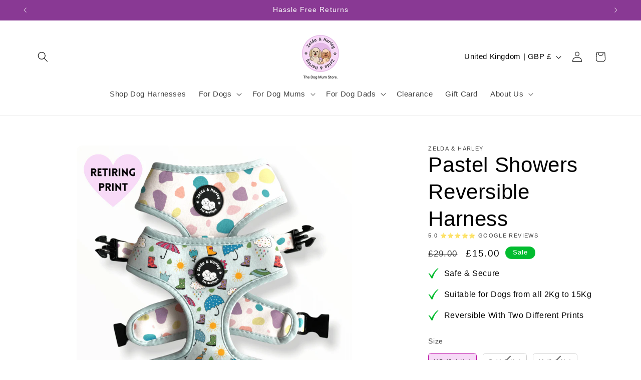

--- FILE ---
content_type: text/javascript
request_url: https://cdn.starapps.studio/apps/vsk/zelda-and-harley/data.js
body_size: 3001
content:
"use strict";"undefined"==typeof window.starapps_data&&(window.starapps_data={}),"undefined"==typeof window.starapps_data.product_groups&&(window.starapps_data.product_groups=[{"id":2506730,"products_preset_id":545736,"collections_swatch":"first_product_image","group_name":"Adjustable Harnesses","option_name":"Pattern","collections_preset_id":null,"display_position":"top","products_swatch":"custom_swatch","mobile_products_preset_id":545736,"mobile_products_swatch":"custom_swatch","mobile_collections_preset_id":null,"mobile_collections_swatch":"first_product_image","same_products_preset_for_mobile":true,"same_collections_preset_for_mobile":true,"option_values":[{"id":9807762358617,"option_value":"Cotton Candy","handle":"cotton-candy-no-pull-adjustable-dog-harness","published":true,"swatch_src":"file","swatch_value":null},{"id":15147065672025,"option_value":"Snuggle Bug","handle":"snuggle-bug-no-pull-adjustable-dog-harness-copy","published":true,"swatch_src":"file","swatch_value":null},{"id":7468932956329,"option_value":"Sole Mates","handle":"sole-mates","published":true,"swatch_src":"file","swatch_value":null},{"id":7032154751145,"option_value":"Travels and Tails","handle":"travel-harness","published":false,"swatch_src":"No","swatch_value":null},{"id":7229964189865,"option_value":"Winter Wooferland","handle":"happy-pawlidays-harness","published":false,"swatch_src":"No","swatch_value":null},{"id":7626739876009,"option_value":"The Muttcracker","handle":"the-muttcracker-no-pull-adjustable-dog-harness","published":true,"swatch_src":"file","swatch_value":null},{"id":7468932038825,"option_value":"Hairy Pawter","handle":"hairy-pawter","published":true,"swatch_src":"file","swatch_value":null},{"id":7468931874985,"option_value":"Pink Paw-er","handle":"pink-paw-er","published":false,"swatch_src":"file","swatch_value":null},{"id":7559516356777,"option_value":"Pawtumn Paws","handle":"pawtumn-paws-d-ring-adjustable-dog-harness","published":true,"swatch_src":"file","swatch_value":null},{"id":8411390247257,"option_value":"Rubber Duckie Pink","handle":"rubber-duckie-pink-no-pull-adjustable-dog-harness","published":false,"swatch_src":"file","swatch_value":null},{"id":7660004049065,"option_value":"Rubber Duckie","handle":"rubber-duckie-no-pull-adjustable-dog-harness","published":false,"swatch_src":"file","swatch_value":null}]},{"id":2506731,"products_preset_id":545736,"collections_swatch":"first_product_image","group_name":"Adventure Harnesses","option_name":"Pattern","collections_preset_id":null,"display_position":"top","products_swatch":"custom_swatch","mobile_products_preset_id":545736,"mobile_products_swatch":"custom_swatch","mobile_collections_preset_id":null,"mobile_collections_swatch":"first_product_image","same_products_preset_for_mobile":true,"same_collections_preset_for_mobile":true,"option_values":[{"id":15399241777497,"option_value":"Squirrel Pawtrol","handle":"squirrel-adventure-no-pull-harness","published":true,"swatch_src":"file","swatch_value":null},{"id":15399241548121,"option_value":null,"handle":"jungle-pawradise-adventure-no-pull-dog-harness","published":true,"swatch_src":"file","swatch_value":null},{"id":9807757279577,"option_value":"Cotton Candy","handle":"cotton-candy-adventure-no-pull-harness","published":true,"swatch_src":"file","swatch_value":null},{"id":15147065540953,"option_value":"Snuggle Bug","handle":"snuggle-bug-adventure-no-pull-harness-copy","published":true,"swatch_src":"file","swatch_value":null},{"id":8360630485337,"option_value":"Rubber Duckie Blue","handle":"rubber-duckie-blue-adventure-no-pull-harness","published":true,"swatch_src":"file","swatch_value":null},{"id":8360630681945,"option_value":"Rubber Duckie Pink","handle":"rubber-duckie-pink-adventure-no-pull-harness","published":true,"swatch_src":"file","swatch_value":null},{"id":8738862989657,"option_value":"ThunderPaws","handle":"thunderpaws-adventure-no-pull-harness","published":true,"swatch_src":"file","swatch_value":null},{"id":9487970435417,"option_value":"Zoomies 2.0","handle":"zoomies-2-0-adventure-no-pull-harness-1","published":true,"swatch_src":"file","swatch_value":null},{"id":8368972071257,"option_value":"Pink Lemonade","handle":"pink-lemonade-adventure-no-pull-harness","published":true,"swatch_src":"file","swatch_value":null},{"id":8368971284825,"option_value":"Bark Ranger ","handle":"bark-ranger-adventure-no-pull-harness","published":true,"swatch_src":"file","swatch_value":null},{"id":8895463686489,"option_value":"Bark Ranger ","handle":"shake-it-off-poochies-version-adventure-no-pull-harness-1","published":true,"swatch_src":"file","swatch_value":null},{"id":8530581782873,"option_value":"Up Pup \u0026 Away!","handle":"kite-adventure-no-pull-harness","published":true,"swatch_src":"file","swatch_value":null},{"id":7718146637993,"option_value":null,"handle":"paws-for-a-cause-adventure-no-pull-harness","published":true,"swatch_src":"file","swatch_value":null},{"id":8530580767065,"option_value":"Snuggle Bug","handle":"snuggle-bug-adventure-no-pull-harness","published":false,"swatch_src":"file","swatch_value":null},{"id":7718146179241,"option_value":"Woofsday","handle":"woofsday-adventure-no-pull-harness","published":true,"swatch_src":"file","swatch_value":null},{"id":7718204309673,"option_value":"Snow Pawtrol","handle":"snow-pawtrol-adventure-no-pull-harness","published":true,"swatch_src":"file","swatch_value":null},{"id":7719559790761,"option_value":"Doggosaurus Rex","handle":"dino-adventure-no-pull-harness","published":true,"swatch_src":"file","swatch_value":null},{"id":7718145458345,"option_value":"Hot Dawg","handle":"hot-dawg-adventure-no-pull-harness","published":true,"swatch_src":"file","swatch_value":null},{"id":7497215705257,"option_value":"Taco Chewsday","handle":"taco-chewsday-adventure-harness","published":true,"swatch_src":"file","swatch_value":null},{"id":7708553642153,"option_value":"Pup Charming","handle":"pup-charming-adventure-no-pull-harness","published":true,"swatch_src":"file","swatch_value":null},{"id":7718146900137,"option_value":"Pupkin Spice","handle":"pupkin-spice-adventure-no-pull-harness","published":false,"swatch_src":"file","swatch_value":null},{"id":7535701393577,"option_value":"Sugar, Spice \u0026 Everything Nice ","handle":"sugar-spice-and-everything-nice-adventure-no-pull-harness","published":true,"swatch_src":"file","swatch_value":null},{"id":7535703457961,"option_value":"Pastel Pink","handle":"zig-zag-wag-pastel-pink-adventure-no-pull-harness","published":true,"swatch_src":"file","swatch_value":null},{"id":7535703589033,"option_value":"Pastel Blue","handle":"zig-zag-wag-pastel-blue-adventure-no-pull-harness","published":true,"swatch_src":"file","swatch_value":null},{"id":7535703720105,"option_value":"Pastel Green ","handle":"zig-zag-wag-pastel-green-adventure-no-pull-harness","published":true,"swatch_src":"file","swatch_value":null},{"id":7535703851177,"option_value":"Pastel Yellow","handle":"zig-zag-wag-pastel-yellow-adventure-no-pull-harness","published":true,"swatch_src":"file","swatch_value":null},{"id":7535703883945,"option_value":"Pastel Purple","handle":"zig-zag-wag-pastel-purple-adventure-no-pull-harness","published":true,"swatch_src":"file","swatch_value":null}]},{"id":6637710,"products_preset_id":545736,"collections_swatch":"first_product_image","group_name":"Blankets","option_name":"Pattern","collections_preset_id":null,"display_position":"top","products_swatch":"first_product_image","mobile_products_preset_id":545736,"mobile_products_swatch":"first_product_image","mobile_collections_preset_id":null,"mobile_collections_swatch":"first_product_image","same_products_preset_for_mobile":true,"same_collections_preset_for_mobile":true,"option_values":[{"id":7497516712105,"option_value":null,"handle":"howl-lywood-dog-blanket","published":false,"swatch_src":null,"swatch_value":null},{"id":7497518219433,"option_value":null,"handle":"eau-de-pupfume-dog-blanket","published":false,"swatch_src":null,"swatch_value":null},{"id":7537807261865,"option_value":null,"handle":"zoomies-2-0-dog-blanket","published":true,"swatch_src":null,"swatch_value":null},{"id":7626740433065,"option_value":null,"handle":"the-muttcracker-dog-blanket","published":false,"swatch_src":null,"swatch_value":null},{"id":8463277326681,"option_value":null,"handle":"pupkin-spice-dog-blanket","published":false,"swatch_src":null,"swatch_value":null},{"id":8545511047513,"option_value":null,"handle":"snow-pawtrol-dog-blanket","published":false,"swatch_src":null,"swatch_value":null},{"id":8620482199897,"option_value":null,"handle":"rubber-duckie-blue-dog-blanket","published":true,"swatch_src":null,"swatch_value":null},{"id":8620487213401,"option_value":null,"handle":"rubber-duckie-pink-dog-blanket","published":true,"swatch_src":null,"swatch_value":null},{"id":8738860597593,"option_value":null,"handle":"bark-ranger-dog-blanket","published":true,"swatch_src":null,"swatch_value":null},{"id":8738860892505,"option_value":null,"handle":"pink-lemonade-dog-blanket","published":true,"swatch_src":null,"swatch_value":null},{"id":8895468011865,"option_value":null,"handle":"shake-it-off-poochies-version-dog-blanket-1","published":true,"swatch_src":null,"swatch_value":null},{"id":9066142597465,"option_value":null,"handle":"thunderpaws-dog-blanket","published":true,"swatch_src":null,"swatch_value":null},{"id":9476783210841,"option_value":null,"handle":"woofsday-dog-blanket","published":true,"swatch_src":null,"swatch_value":null},{"id":15123184615769,"option_value":null,"handle":"cotton-candy-dog-blanket","published":true,"swatch_src":null,"swatch_value":null},{"id":15228514468185,"option_value":null,"handle":"snuggle-bug-dog-blanket","published":true,"swatch_src":null,"swatch_value":null}]},{"id":4318578,"products_preset_id":545736,"collections_swatch":"first_product_image","group_name":"Dog Mom Bags","option_name":"Colour","collections_preset_id":null,"display_position":"top","products_swatch":"first_product_image","mobile_products_preset_id":545736,"mobile_products_swatch":"first_product_image","mobile_collections_preset_id":null,"mobile_collections_swatch":"first_product_image","same_products_preset_for_mobile":true,"same_collections_preset_for_mobile":true,"option_values":[{"id":8738870034777,"option_value":"Grey and Pink","handle":"dog-mom-bag-grey-and-pink","published":true,"swatch_src":null,"swatch_value":null},{"id":8738870165849,"option_value":"Mocha and Cream","handle":"dog-mom-bag-mocha-and-cream","published":true,"swatch_src":null,"swatch_value":null},{"id":8738870296921,"option_value":"Tricolour","handle":"dog-mom-bag-tricolour","published":true,"swatch_src":null,"swatch_value":null}]},{"id":3238256,"products_preset_id":545736,"collections_swatch":"first_product_image","group_name":"Dog Mom Hats","option_name":"Style \u0026 Colour","collections_preset_id":null,"display_position":"top","products_swatch":"first_product_image","mobile_products_preset_id":545736,"mobile_products_swatch":"first_product_image","mobile_collections_preset_id":null,"mobile_collections_swatch":"first_product_image","same_products_preset_for_mobile":true,"same_collections_preset_for_mobile":true,"option_values":[{"id":8463227912537,"option_value":"Hat - Black","handle":"dog-mom-club-hat-black","published":true,"swatch_src":"No","swatch_value":null},{"id":8463227978073,"option_value":"Hat - Lilac","handle":"dog-mom-club-hat-lilac","published":true,"swatch_src":"No","swatch_value":null},{"id":7639866769577,"option_value":"Beanie - Pink","handle":"dog-mom-bobble-beanie-pink","published":true,"swatch_src":"No","swatch_value":null},{"id":7639866704041,"option_value":"Beanie - Black","handle":"dog-mom-bobble-beanie-black","published":false,"swatch_src":"No","swatch_value":null},{"id":7639866736809,"option_value":"Beanie - Red","handle":"dog-mom-bobble-beanie-red","published":true,"swatch_src":"No","swatch_value":null},{"id":7639866802345,"option_value":"Beanie - Lilac","handle":"dog-mom-bobble-beanie-lilac","published":true,"swatch_src":"No","swatch_value":null},{"id":7639866835113,"option_value":"Beanie - Blue","handle":"dog-mom-bobble-beanie-blue","published":true,"swatch_src":"No","swatch_value":null}]},{"id":2506736,"products_preset_id":545736,"collections_swatch":"first_product_image","group_name":"Full Zip Jacket","option_name":"Colour","collections_preset_id":null,"display_position":"top","products_swatch":"first_product_image","mobile_products_preset_id":545736,"mobile_products_swatch":"first_product_image","mobile_collections_preset_id":null,"mobile_collections_swatch":"first_product_image","same_products_preset_for_mobile":true,"same_collections_preset_for_mobile":true,"option_values":[{"id":7639860248745,"option_value":"Black","handle":"dog-mom-essentials-full-zip-jacket-black","published":true,"swatch_src":"No","swatch_value":null},{"id":7639860871337,"option_value":"Lilac","handle":"dog-mom-essentials-full-zip-jacket-lilac","published":true,"swatch_src":"No","swatch_value":null},{"id":7639860904105,"option_value":"Pink","handle":"dog-mom-essentials-full-zip-jacket-pink","published":true,"swatch_src":"No","swatch_value":null},{"id":7639860936873,"option_value":"Grey","handle":"dog-mom-essentials-full-zip-jacket-grey","published":true,"swatch_src":"No","swatch_value":null},{"id":7639860969641,"option_value":"Blue","handle":"dog-mom-essentials-full-zip-jacket-blue","published":true,"swatch_src":"No","swatch_value":null}]},{"id":2506733,"products_preset_id":545736,"collections_swatch":"first_product_image","group_name":"Hands Free Rope Leash","option_name":"Colour","collections_preset_id":null,"display_position":"top","products_swatch":"first_product_image","mobile_products_preset_id":545736,"mobile_products_swatch":"first_product_image","mobile_collections_preset_id":null,"mobile_collections_swatch":"first_product_image","same_products_preset_for_mobile":true,"same_collections_preset_for_mobile":true,"option_values":[{"id":8370363433305,"option_value":"Marshmallow","handle":"hands-free-rope-lead-marshmallow","published":false,"swatch_src":"No","swatch_value":null},{"id":8370363498841,"option_value":"Rainbow","handle":"hands-free-rope-lead-rainbow","published":true,"swatch_src":"No","swatch_value":null},{"id":8370363531609,"option_value":"Sky Blue","handle":"hands-free-rope-lead-blue","published":true,"swatch_src":"No","swatch_value":null},{"id":8370363597145,"option_value":"Pink","handle":"hands-free-rope-lead-pink","published":true,"swatch_src":"No","swatch_value":null},{"id":8370363662681,"option_value":"Tangerine","handle":"hands-free-rope-lead-tangerine","published":true,"swatch_src":"No","swatch_value":null},{"id":8370363760985,"option_value":"Red","handle":"hands-free-rope-lead-red","published":false,"swatch_src":"No","swatch_value":null},{"id":8370363695449,"option_value":"Lilac","handle":"hands-free-rope-lead-lilac","published":false,"swatch_src":"No","swatch_value":null},{"id":8370363826521,"option_value":"Mint Green","handle":"hands-free-rope-lead-mint-green","published":false,"swatch_src":"No","swatch_value":null},{"id":8370363924825,"option_value":"Deep Blue","handle":"hands-free-rope-lead-deep-blue","published":false,"swatch_src":"No","swatch_value":null},{"id":8370363990361,"option_value":"Grey","handle":"hands-free-rope-lead-grey","published":false,"swatch_src":"No","swatch_value":null}]},{"id":2506734,"products_preset_id":545736,"collections_swatch":"first_product_image","group_name":"Hooded Jacket","option_name":"Colour","collections_preset_id":null,"display_position":"top","products_swatch":"first_product_image","mobile_products_preset_id":545736,"mobile_products_swatch":"first_product_image","mobile_collections_preset_id":null,"mobile_collections_swatch":"first_product_image","same_products_preset_for_mobile":true,"same_collections_preset_for_mobile":true,"option_values":[{"id":7639860150441,"option_value":"Black","handle":"dog-mom-adventures-full-zip-hooded-jacket-black","published":true,"swatch_src":"No","swatch_value":null},{"id":7639860412585,"option_value":"Lilac","handle":"dog-mom-adventures-full-zip-hooded-jacket-lilac","published":true,"swatch_src":"No","swatch_value":null},{"id":7639860478121,"option_value":"Pink","handle":"dog-mom-adventures-full-zip-hooded-jacket-pink","published":true,"swatch_src":"No","swatch_value":null},{"id":7639860543657,"option_value":"Blue","handle":"dog-mom-adventures-full-zip-hooded-jacket-blue","published":true,"swatch_src":"No","swatch_value":null},{"id":7639860609193,"option_value":"Grey","handle":"dog-mom-adventures-full-zip-hooded-jacket-grey","published":true,"swatch_src":"No","swatch_value":null}]},{"id":2506737,"products_preset_id":545736,"collections_swatch":"first_product_image","group_name":"Leggings","option_name":"Colour","collections_preset_id":null,"display_position":"top","products_swatch":"first_product_image","mobile_products_preset_id":545736,"mobile_products_swatch":"first_product_image","mobile_collections_preset_id":null,"mobile_collections_swatch":"first_product_image","same_products_preset_for_mobile":true,"same_collections_preset_for_mobile":true,"option_values":[{"id":7639860281513,"option_value":"Black","handle":"dog-mom-everyday-legging-black","published":true,"swatch_src":"No","swatch_value":null},{"id":7639860674729,"option_value":"Purple","handle":"dog-mom-everyday-legging-purple","published":true,"swatch_src":"No","swatch_value":null},{"id":7639860707497,"option_value":"Blue","handle":"dog-mom-everyday-legging-blue","published":true,"swatch_src":"No","swatch_value":null}]},{"id":2506739,"products_preset_id":545736,"collections_swatch":"first_product_image","group_name":"Raincoats","option_name":"Pattern","collections_preset_id":null,"display_position":"top","products_swatch":"custom_swatch","mobile_products_preset_id":545736,"mobile_products_swatch":"custom_swatch","mobile_collections_preset_id":null,"mobile_collections_swatch":"first_product_image","same_products_preset_for_mobile":true,"same_collections_preset_for_mobile":true,"option_values":[{"id":7655964377257,"option_value":"Rubber Duckie - Blue","handle":"rubber-duckie-reversible-raincoat","published":true,"swatch_src":"file","swatch_value":null},{"id":8620492849497,"option_value":"Rubber Duckie - Pink","handle":"rubber-duckie-reversible-raincoat-pink-1","published":true,"swatch_src":"file","swatch_value":null},{"id":7719570669737,"option_value":"Doggosaurus Rex","handle":"doggosaurus-rex-reversible-raincoat","published":true,"swatch_src":"file","swatch_value":null},{"id":7655964475561,"option_value":"Showers","handle":"showers-reversible-raincoat","published":true,"swatch_src":"file","swatch_value":null},{"id":7655964672169,"option_value":"Puparazzi","handle":"puparazzi-reversible-raincoat","published":true,"swatch_src":"file","swatch_value":null}]},{"id":5004469,"products_preset_id":545736,"collections_swatch":"first_product_image","group_name":"Wearable Blankets","option_name":"","collections_preset_id":null,"display_position":"top","products_swatch":"first_product_image","mobile_products_preset_id":545736,"mobile_products_swatch":"first_product_image","mobile_collections_preset_id":null,"mobile_collections_swatch":"first_product_image","same_products_preset_for_mobile":true,"same_collections_preset_for_mobile":true,"option_values":[{"id":9476783636825,"option_value":"Rubber Duckie Blue","handle":"wearable-blanket-rubber-duckie-blue","published":true,"swatch_src":null,"swatch_value":null},{"id":9476783898969,"option_value":null,"handle":"wearable-blanket-rubber-duckie-pink","published":true,"swatch_src":null,"swatch_value":null}]}],window.starapps_data.product_groups_chart={"cotton-candy-no-pull-adjustable-dog-harness":[0],"snuggle-bug-no-pull-adjustable-dog-harness-copy":[0],"sole-mates":[0],"travel-harness":[0],"happy-pawlidays-harness":[0],"the-muttcracker-no-pull-adjustable-dog-harness":[0],"hairy-pawter":[0],"pink-paw-er":[0],"pawtumn-paws-d-ring-adjustable-dog-harness":[0],"rubber-duckie-pink-no-pull-adjustable-dog-harness":[0],"rubber-duckie-no-pull-adjustable-dog-harness":[0],"squirrel-adventure-no-pull-harness":[1],"jungle-pawradise-adventure-no-pull-dog-harness":[1],"cotton-candy-adventure-no-pull-harness":[1],"snuggle-bug-adventure-no-pull-harness-copy":[1],"rubber-duckie-blue-adventure-no-pull-harness":[1],"rubber-duckie-pink-adventure-no-pull-harness":[1],"thunderpaws-adventure-no-pull-harness":[1],"zoomies-2-0-adventure-no-pull-harness-1":[1],"pink-lemonade-adventure-no-pull-harness":[1],"bark-ranger-adventure-no-pull-harness":[1],"shake-it-off-poochies-version-adventure-no-pull-harness-1":[1],"kite-adventure-no-pull-harness":[1],"paws-for-a-cause-adventure-no-pull-harness":[1],"snuggle-bug-adventure-no-pull-harness":[1],"woofsday-adventure-no-pull-harness":[1],"snow-pawtrol-adventure-no-pull-harness":[1],"dino-adventure-no-pull-harness":[1],"hot-dawg-adventure-no-pull-harness":[1],"taco-chewsday-adventure-harness":[1],"pup-charming-adventure-no-pull-harness":[1],"pupkin-spice-adventure-no-pull-harness":[1],"sugar-spice-and-everything-nice-adventure-no-pull-harness":[1],"zig-zag-wag-pastel-pink-adventure-no-pull-harness":[1],"zig-zag-wag-pastel-blue-adventure-no-pull-harness":[1],"zig-zag-wag-pastel-green-adventure-no-pull-harness":[1],"zig-zag-wag-pastel-yellow-adventure-no-pull-harness":[1],"zig-zag-wag-pastel-purple-adventure-no-pull-harness":[1],"howl-lywood-dog-blanket":[2],"eau-de-pupfume-dog-blanket":[2],"zoomies-2-0-dog-blanket":[2],"the-muttcracker-dog-blanket":[2],"pupkin-spice-dog-blanket":[2],"snow-pawtrol-dog-blanket":[2],"rubber-duckie-blue-dog-blanket":[2],"rubber-duckie-pink-dog-blanket":[2],"bark-ranger-dog-blanket":[2],"pink-lemonade-dog-blanket":[2],"shake-it-off-poochies-version-dog-blanket-1":[2],"thunderpaws-dog-blanket":[2],"woofsday-dog-blanket":[2],"cotton-candy-dog-blanket":[2],"snuggle-bug-dog-blanket":[2],"dog-mom-bag-grey-and-pink":[3],"dog-mom-bag-mocha-and-cream":[3],"dog-mom-bag-tricolour":[3],"dog-mom-club-hat-black":[4],"dog-mom-club-hat-lilac":[4],"dog-mom-bobble-beanie-pink":[4],"dog-mom-bobble-beanie-black":[4],"dog-mom-bobble-beanie-red":[4],"dog-mom-bobble-beanie-lilac":[4],"dog-mom-bobble-beanie-blue":[4],"dog-mom-essentials-full-zip-jacket-black":[5],"dog-mom-essentials-full-zip-jacket-lilac":[5],"dog-mom-essentials-full-zip-jacket-pink":[5],"dog-mom-essentials-full-zip-jacket-grey":[5],"dog-mom-essentials-full-zip-jacket-blue":[5],"hands-free-rope-lead-marshmallow":[6],"hands-free-rope-lead-rainbow":[6],"hands-free-rope-lead-blue":[6],"hands-free-rope-lead-pink":[6],"hands-free-rope-lead-tangerine":[6],"hands-free-rope-lead-red":[6],"hands-free-rope-lead-lilac":[6],"hands-free-rope-lead-mint-green":[6],"hands-free-rope-lead-deep-blue":[6],"hands-free-rope-lead-grey":[6],"dog-mom-adventures-full-zip-hooded-jacket-black":[7],"dog-mom-adventures-full-zip-hooded-jacket-lilac":[7],"dog-mom-adventures-full-zip-hooded-jacket-pink":[7],"dog-mom-adventures-full-zip-hooded-jacket-blue":[7],"dog-mom-adventures-full-zip-hooded-jacket-grey":[7],"dog-mom-everyday-legging-black":[8],"dog-mom-everyday-legging-purple":[8],"dog-mom-everyday-legging-blue":[8],"rubber-duckie-reversible-raincoat":[9],"rubber-duckie-reversible-raincoat-pink-1":[9],"doggosaurus-rex-reversible-raincoat":[9],"showers-reversible-raincoat":[9],"puparazzi-reversible-raincoat":[9],"wearable-blanket-rubber-duckie-blue":[10],"wearable-blanket-rubber-duckie-pink":[10]});